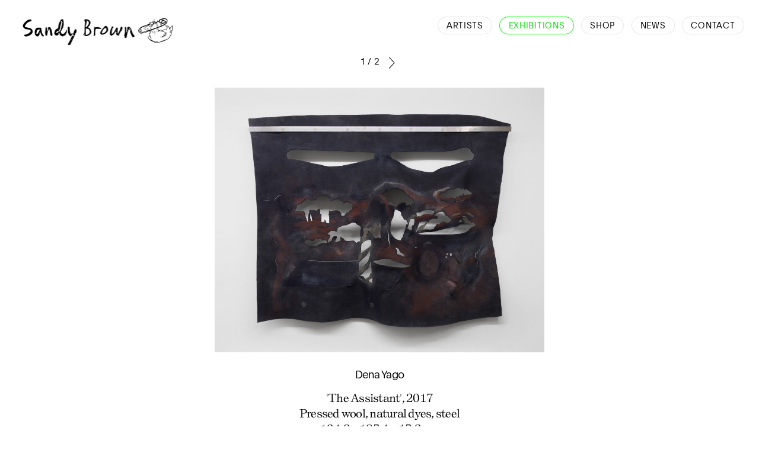

--- FILE ---
content_type: text/html
request_url: https://www.sandy-brown.com/exhibitions/cNx885M/the-lusting-breed-bodega-new/wH0DO6a/dena-yago-the-assistant-2017/
body_size: 2055
content:
<!doctype html>
<html prefix="og: https://ogp.me/ns#" lang="en">

<head>
  <meta charset="utf-8">
  <title>Dena Yago, The Assistant, 2017 | SANDY BROWN</title>
  <meta name="generator" content="nil-database.com">
  
  <meta name="viewport" content="width=device-width, initial-scale=1">
  
  <link rel="icon" type="image/x-icon" href="/static/favicon_7ba02df.ico" />
  
  
  <link rel="apple-touch-icon" sizes="180x180" href="/static/apple-touch-icon-180x180_7ba02df.png" />
  
  <link rel="stylesheet" href="https://fonts.googleapis.com/css2?family=Courier Prime:ital,wght@0,400;0,700;1,400;1,700&display=swap">
  <link rel="stylesheet" href="/static/e5c95df543fa.css">
  <meta property="og:title" content="Dena Yago, The Assistant, 2017 | SANDY BROWN">
  
  
  <meta property="og:site_name" content="SANDY BROWN">
  <meta property="og:type" content="article">
  
  <meta property="article:modified_time" content="2023-11-08T09:49:00+00:00">
  
  
  
  <meta property="og:image" content="/static/751e30e58_xlarge.jpg">
  
  
  <meta property="og:image:width" content="2048">
  
  
  <meta property="og:image:height" content="1366">
  
  
  <meta property="og:image:alt" content="The Lusting Breed, Bodega, New York City, 2017">
  
  
  <meta name="twitter:card" content="summary_large_image">
  
  
  
  
</head>

<body>
  <header>
    <div id="header-content">
      <a href="/" id="h-link">
        
        <img sizes="136px" srcset="/static/logo_c2147d3_136.png 543w" alt="SANDY BROWN logo" style="display:block;max-height:136px">
        
      </a>
      <nav id="h-nav">
        <ul>
          
          <li><a href="/artists/">Artists</a></li>
          
          
          <li><a href="/exhibitions/" class="active">Exhibitions</a></li>
          
          
          <li><a href="/publications/">Shop</a></li>
          
          
          <li><a href="/news/">News</a></li>
          
          <li><a href="/contact/">Contact</a></li>
        </ul>
      </nav>
      <div id="h-burger-btn">
        <svg id="h-burger" focusable="false" viewBox="0 0 24 18">
          <line x1="0" y1="1.5" x2="24" y2="1.5" stroke-width="3"/>
          <line x1="0" y1="9" x2="24" y2="9" stroke-width="3"/>
          <line x1="0" y1="16.5" x2="24" y2="16.5" stroke-width="3"/>
        </svg>
      </div>
    </div>
  </header>

  <aside id="sidebar">
    <div id="sb-close-btn">
      <svg focusable="false", viewBox="0 0 24 24">
        <line x1="1" y1="1" x2="23" y2="23" stroke-width="4"/>
        <line x1="1" y1="23" x2="23" y2="1" stroke-width="4"/>
      </svg>
    </div>
    <nav>
      <ul>
        
        <li><a href="/artists/">Artists</a></li>
        
        
        <li><a href="/exhibitions/" class="active">Exhibitions</a></li>
        
        
        <li><a href="/publications/">Shop</a></li>
        
        
        <li><a href="/news/">News</a></li>
        
        <li><a href="/contact/">Contact</a></li>
      </ul>
    </nav>
  </aside>

  
<div class="row">

<nav id="item-nav">
  <a href="/exhibitions/cNx885M/the-lusting-breed-bodega-new/" id="back-link" class="link-with-arrow">
    <svg viewBox="-.5 -.5 50.5 50.5" class="link-arrow negative left">
      <g transform="rotate(180,25,25)">
        <path d="M25,50h-.32A25.36,25.36,0,1,1,25,50Z"/>
        <polygon points="18.88 37.91 16.59 35.05 29.33 24.85 16.95 14.96 19.24 12.09 35.2 24.84 18.88 37.91"/>
      </g>
    </svg>
    Back
  </a>
  
  <span>1 / 2</span>
  
  <a href="/exhibitions/cNx885M/the-lusting-breed-bodega-new/FELnd5p/dena-yago-sleeping-spinner-2017/" id="next-link">
    <svg viewBox="0 0 27.68 58.29" class="pagination-arrow">
      <polygon points="0,54.49 23.63,29.4 0,4.31 0,0 27.68,29.4 0,58.8"/>
    </svg>
  </a>
  
</nav>


<section id="artwork-slideshow" class="slideshow" data-caption-container="#artwork-slideshow-caption">

  <div class="slideshow-scroll-view">
    
    
    <div class="slideshow-media-container">
      <img srcset="/static/abbd9f047_xlarge.jpg 2048w, /static/abbd9f047_large.jpg 1024w, /static/abbd9f047_medium.jpg 200w, /static/abbd9f047_small.jpg 60w"
           sizes="1360px"
           src="/static/abbd9f047_xlarge.jpg"
           alt="Dena Yago, The Assistant, 2017"/>
      
    </div><!-- slideshow-media-container -->
    
  </div><!-- slideshow-scroll-view -->

  <div class="slideshow-dots">
    
  </div>

  <a class="slideshow-arrow left">
    <svg viewBox="0 0 118.3 199.8">
      <defs><style>.cls-1{fill:var(--main-color);}.cls-2{fill:var(--main-bg-color);}</style></defs>
      <g transform="rotate(180, 59.15, 99.9)">
        <polygon class="cls-1" points="9.3 1.4 1.4 10 99.5 100.1 1.4 189.7 9.3 198.4 116.9 100.2 9.3 1.4"/>
        <path class="cls-2" d="M9.2,199.8,0,189.7l.7-.7L98,100.1,0,10.1,9.3,0l.7.7,108.3,99.5Zm-6.5-10,6.7,7.3,106.1-96.9L9.4,2.7,2.7,10l98.2,90.1Z"/>
      </g>
    </svg>
  </a>

  <a class="slideshow-arrow right">
    <svg viewBox="0 0 118.3 199.8">
      <defs><style>.cls-1{fill:var(--main-color);}.cls-2{fill:var(--main-bg-color);}</style></defs>
      <polygon class="cls-1" points="9.3 1.4 1.4 10 99.5 100.1 1.4 189.7 9.3 198.4 116.9 100.2 9.3 1.4"/>
      <path class="cls-2" d="M9.2,199.8,0,189.7l.7-.7L98,100.1,0,10.1,9.3,0l.7.7,108.3,99.5Zm-6.5-10,6.7,7.3,106.1-96.9L9.4,2.7,2.7,10l98.2,90.1Z"/>
    </svg>
  </a>

  <div class="slideshow-modal">
    <div class="slideshow-modal-image-container">
      <img class="slideshow-modal-image">
    </div>
  </div>

</section>
<div id="artwork-slideshow-caption" class="slideshow-caption-container"></div>


<section id="artwork-caption-container">
  <div id="artwork-caption">
    
    <p class="caption-artists"><a href="/artists/f4OwYdc/dena-yago/">Dena Yago</a></p> 
    
    
    <p>'The Assistant', 2017</p>
    
    <p>Pressed wool, natural dyes, steel</p>
    
    <p>134.6 × 185.4 × 15.2 cm</p>
    
    <p>Unique</p>
    
  </div>
</section>


</div>



  <script src="/static/3f0f5245ee35.js"></script>
</body>

</html>
